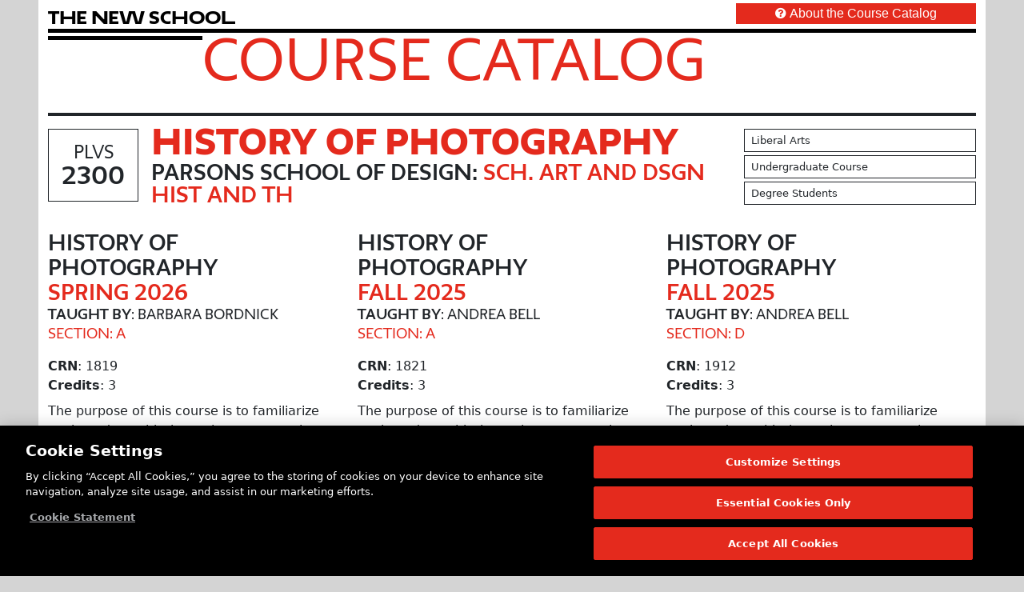

--- FILE ---
content_type: text/html; charset=utf-8
request_url: https://courses.newschool.edu/courses/PLVS2300/
body_size: 5732
content:
<!DOCTYPE html>
<html lang="en">
<head>
<title>History of Photography | Course Catalog | The New School</title>
<meta http-equiv="x-ua-compatible" content="ie=edge">
<meta http-equiv="content-type" content="text/html; charset=utf-8">
<meta name="viewport" content="width=device-width, initial-scale=1.0">
<meta name="format-detection" content="telephone=no">
<meta name="copyright" content="(c) Copyright 2025 The New School.">
<meta name="dcterms.rightsHolder" content="(c) Copyright 2025 The New School.">
<meta name="apple-mobile-web-app-capable" content="yes">
<meta http-equiv="Content-Security-Policy" content="default-src 'self'; script-src 'self' 'nonce-f4cc2e85cd2dfea986bae994a4df012f87cc62cc05253460050d5298b2abeea6' cdn.userway.org cdn.cookielaw.org www.googletagmanager.com www.google-analytics.com snap.licdn.com googleads.g.doubleclick.net; style-src 'self' 'unsafe-inline' cdn.userway.org fonts.newschool.edu; font-src 'self' cdn.userway.org fonts.newschool.edu; img-src 'self' data: cdn.cookielaw.org www.linkedin.com www.googletagmanager.com www.google.com px4.ads.linkedin.com px.ads.linkedin.com cdn.userway.org; connect-src 'self' www.google.com google.com stats.g.doubleclick.net www.google-analytics.com px.ads.linkedin.com api.userway.org cdn.userway.org cdn.cookielaw.org geolocation.onetrust.com privacyportal.onetrust.com; worker-src 'self'; object-src 'self'; media-src 'self'; manifest-src 'self'; base-uri 'self'; frame-src 'self' www.googletagmanager.com td.doubleclick.net cdn.userway.org; child-src 'self'; form-action 'self';">
<!-- Custom Meta tags begin -->
<meta name="description" content="The purpose of this course is to familiarize each student with the major conceptual, ideological, and cultural issues that have impacted and defined the history of photography from 1839 to the present. Each student will be expected to develop their ability to discuss and identify the major developments of this history with understanding and confidence. This course will place emphasis on the socio-political forces, technological developments, and aesthetic innovations that have determined the trends of photographic theory and production. Please note that some seats in this course are reserved for Photography majors. Open to: University undergraduate students. Pathway: Visual Studies  Pre-requisite(s): first-year university writing course and at least one prior history or methods course in art, media, film, or visual culture "><meta property="og:title" content="History of Photography | Course Catalog | The New School"><meta property="og:description" content="The purpose of this course is to familiarize each student with the major conceptual, ideological, and cultural issues that have impacted and defined the history of photography from 1839 to the present. Each student will be expected to develop their ability to discuss and identify the major developments of this history with understanding and confidence. This course will place emphasis on the socio-political forces, technological developments, and aesthetic innovations that have determined the trends of photographic theory and production. Please note that some seats in this course are reserved for Photography majors. Open to: University undergraduate students. Pathway: Visual Studies  Pre-requisite(s): first-year university writing course and at least one prior history or methods course in art, media, film, or visual culture "><meta property="og:type" content="website"><meta property="og:locale" content="en_US"><meta property="og:url" content="https://courses.newschool.edu/courses/PLVS2300/"><meta property="og:site_name" content="History of Photography | Course Catalog | The New School"><meta property="twitter:card" content="summary"><meta property="twitter:title" content="History of Photography | Course Catalog | The New School"><meta property="twitter:description" content="The purpose of this course is to familiarize each student with the major conceptual, ideological, and cultural issues that have impacted and defined the history of photography from 1839 to the present. Each student will be expected to develop their ability to discuss and identify the major developments of this history with understanding and confidence. This course will place emphasis on the socio-political forces, technological developments, and aesthetic innovations that have determined the trends of photographic theory and production. Please note that some seats in this course are reserved for Photography majors. Open to: University undergraduate students. Pathway: Visual Studies  Pre-requisite(s): first-year university writing course and at least one prior history or methods course in art, media, film, or visual culture "><meta property="twitter:url" content="https://courses.newschool.edu/courses/PLVS2300/">
<!-- Custom Meta tags end -->
<link rel="icon" href="https://courses.newschool.edu/favicon.ico" type="image/x-icon">
<link rel="stylesheet" type="text/css" href="https://courses.newschool.edu/css/bootstrap-5.3.8/bootstrap.min.css?cache_buster=2025121307">
<link rel="stylesheet" type="text/css" href="https://courses.newschool.edu/fonts/font-awesome-4.7.0/css/font-awesome.min.css?cache_buster=2025121307">
<link rel="stylesheet" type="text/css" media="screen" href="https://fonts.newschool.edu/fonts/fonts.css?cache_buster=2025121307">
<link rel="stylesheet" type="text/css" href="https://courses.newschool.edu/css/coursecatalog.css?cache_buster=2025121307">
<script src="https://courses.newschool.edu/script/jquery/jquery-3.7.1.min.js?cache_buster=2025121307" defer="defer"></script>
<script src="https://courses.newschool.edu/script/bootstrap-5.3.8/bootstrap.bundle.min.js?cache_buster=2025121307" defer="defer"></script>
<script src="https://courses.newschool.edu/script/underscore/underscore-min.js?cache_buster=2025121307" defer="defer"></script>
<script src="https://courses.newschool.edu/script/js-cookie/js-cookie-3.0.5.min.js?cache_buster=2025121307" defer="defer"></script>
<script src="https://courses.newschool.edu/script/coursecatalog.js?cache_buster=2025121307" defer="defer"></script>
<!-- Google Tag Manager start for newschool.edu -->
<script nonce='f4cc2e85cd2dfea986bae994a4df012f87cc62cc05253460050d5298b2abeea6'>(function(w,d,s,l,i){w[l]=w[l]||[];w[l].push({'gtm.start':new Date().getTime(),event:'gtm.js'});var f=d.getElementsByTagName(s)[0],j=d.createElement(s),dl=l!='dataLayer'?'&l='+l:'';j.async=true;j.src='https://www.googletagmanager.com/gtm.js?id='+i+dl;f.parentNode.insertBefore(j,f);})(window,document,'script','dataLayer','GTM-NXRWL9');</script>
<!-- Google Tag Manager end for newschool.edu -->
<!-- OneTrust Cookies Consent Notice start for newschool.edu -->
<script nonce="f4cc2e85cd2dfea986bae994a4df012f87cc62cc05253460050d5298b2abeea6" src="https://cdn.cookielaw.org/scripttemplates/otSDKStub.js" data-domain-script="23ec0835-6ce5-4f72-88fc-5f7f5b1978c4" ></script>
<script nonce="f4cc2e85cd2dfea986bae994a4df012f87cc62cc05253460050d5298b2abeea6">
function OptanonWrapper() { }
</script>
<!-- OneTrust Cookies Consent Notice end for newschool.edu -->
<!-- Userway start for newschool.edu -->
<script src="https://cdn.userway.org/widget.js" data-account="kDhyiUigGS"></script>
<!-- Userway end for newschool.edu -->
</head>

<body class="coursecatalog">
	<noscript><iframe src="https://www.googletagmanager.com/ns.html?id=GTM-NXRWL9" height="0" width="0" style="display:none;visibility:hidden"></iframe></noscript>
	<form method="post" autocomplete="off" id="hidden_form">
		<input type="hidden" id="BASE_URL" name="BASE_URL" value="https://courses.newschool.edu/" form="hidden_form">
		<input type="hidden" id="BASE_URI" name="BASE_URI" value="courses/PLVS2300/" form="hidden_form">
		<input type="hidden" id="COOKIE_NAME" name="COOKIE_NAME" value="tns_cc_filters" form="hidden_form">
	</form>
	<div class="container-fluid">
  <div class="row">
    <div class="p-0 m-0 px-xl-5 col col-12">

      <div class="container-fluid">
        <div class="row">

          <main class="col col-12 bg-white">
            <header class="container-fluid p-0 m-0 pb-3 user-select-none">
  <div class="banner">

    <div class="site_lockup">

      <div class="container-fluid p-0 pt-2 pb-1">
        <div class="row">

          <div class="col">

            <div class="p-0 m-0 py-1 col col-10 col-sm-9 col-md-8 col-lg-9 col-xl-9">
              <h1 class="u_name p-0 m-0">
                <a href="https://www.newschool.edu/" class="text-decoration-none" aria-label="link back The New School website" target="_self">
                  <span class="font-width-1">T</span><span class="font-width-2">h</span><span class="font-width-1">e</span><span class="font-width-1">&nbsp;</span><span class="font-width-2">N</span><span class="font-width-1">e</span><span
                    class="font-width-3">w</span><span class="font-width-1">&nbsp;</span><span class="font-width-1">S</span><span class="font-width-1">c</span><span class="font-width-2">h</span><span class="font-width-2">o</span><span
                    class="font-width-2">o</span><span class="font-width-3">l</span>
                </a>
              </h1>
            </div>

          </div>
          <div class="col">

            <div class="p-0 m-0 mt-n1 col overflow-hidden float-end">
              <a href="https://courses.newschool.edu/faq/" class="label btn btn-primary p-0 m-0 px-2 px-md-5 col col-12 rounded-0 text-decoration-none text-arial-regular" target="_self">
                <em class="fa fa-question-circle me-md-1"></em><span class="d-none d-sm-inline d-md-none">About</span><span class="d-none d-md-inline">About the Course Catalog</span>
              </a>
            </div>

          </div>

        </div>
      </div>

      <div class="container-fluid p-0">
        <div class="row m-0 p-0 pb-1 bottom-stripe stripe-1 mt-n1">
          <div class="bottom-stripe-inner"></div>
        </div>
        <div class="row m-0">

          <div class="col p-0 m-0 col col-12 col-sm-2">
            <div class="bottom-stripe stripe-2">
              <div class="bottom-stripe-inner"></div>
            </div>
          </div>
          <div class="col p-0 m-0">
            <h2 class="sitename p-0 m-0 text-uppercase text-neue-regular mt-n1">
              <a href="https://courses.newschool.edu/" class="text-decoration-none text-parsons-red" target="_self">
                Course Catalog
              </a>
            </h2>
          </div>

        </div>
      </div>

    </div>

  </div>
</header>
            
            
            
            
            <hr class="border border-dark border-2 opacity-100">
<div class="container-fluid p-0 m-0">
  <div class="container-fluid mb-3">
  <div class="row">
    <div class="p-0 m-0 col col-12">
  <div class="container-fluid">
    <div class="row">
      <div class="header container-fluid p-0 m-0 pb-3 col col-12">
  <div class="row p-0 m-0">

    <div class="p-0 m-0 col col-12 col-md-9">
      <div class="container-fluid">
        <div class="row">

          <div class="p-0 m-0 pe-3 pb-3 col col-auto user-select-none">
            <div class="p-3 text-center border border-dark bg-white">
              <div class="h5 p-0 m-0 text-uppercase text-neue-regular">
                PLVS
              </div>
              <div class="h3 p-0 m-0 text-uppercase text-neue-bold">
                2300
              </div>
            </div>
          </div>

          <div class="p-0 m-0 pb-3 mt-n2 col col-9 col-lg-10">

            <h1 class="h1 p-0 m-0 text-uppercase text-parsons-red text-neue-black">
              History of Photography
            </h1>

            <h2 class="h4 p-0 m-0 text-neue-bold text-uppercase">
              Parsons School of Design: <span class="text-parsons-red">Sch. Art and Dsgn Hist and Th</span>
            </h2>

          </div>

        </div>
      </div>
    </div>

    <div class="p-0 m-0 col col-12 col-md-3 user-select-none">
      <div class="container-fluid">
        <div class="row">
          <div class="libarts px-2 py-1 m-0 mb-1 col col-12 border border-dark bg-white"><div class="small">Liberal Arts</div></div>
          <div class="level px-2 py-1 m-0 mb-1 col col-12 border border-dark bg-white"><div class="small">Undergraduate Course</div></div>
          <div class="degree px-2 py-1 m-0 mb-1 col col-12 border border-dark bg-white"><div class="small">Degree Students</div></div>
        </div>
      </div>
    </div>

  </div>
</div>
    </div>
  </div>
</div>
    <div class="p-0 m-0 pb-3 pe-md-3 col col-12 col-md-6 col-lg-6 col-xl-4">
  <div class="section_wrapper">
  <div class="section_details container-fluid p-0 m-0 col col-12"  id="crn_1819_202530">

    <div class="container-fluid p-0 m-0 pb-3 col col-12">
      <div class="row p-0 m-0">
        <div class="p-0 m-0 col col-12">
          <span class="m-0 p-0 h4 text-neue-bold text-uppercase">History of Photography</span>
        </div>
        <div class="p-0 m-0 col col-12">
          <span class="m-0 p-0 h4 text-neue-bold text-uppercase text-parsons-red">Spring 2026</span>
        </div>
        <div class="p-0 m-0 col col-12">
          <span class="m-0 p-0 h6 text-uppercase"><span class="text-neue-bold">Taught By</span>: Barbara Bordnick</span>
        </div>
        <div class="p-0 m-0 col col-12">
          <span class="m-0 p-0 h6 text-neue-regular text-uppercase text-parsons-red">Section: A</span>
        </div>
      </div>
    </div>

    <div class="p-0 m-0 col col-12">
      <p class="m-0 p-0"><b>CRN</b>: 1819</p>
    </div>
    <div class="p-0 m-0 col col-12">
      <p class="m-0 p-0"><b>Credits</b>: 3</p>
    </div>
    <div class="description p-0 m-0 py-2 col col-12">
      <p>The purpose of this course is to familiarize each student with the major conceptual, ideological, and cultural issues that have impacted and defined the history of photography from 1839 to the present. Each student will be expected to develop their ability to discuss and identify the major developments of this history with understanding and confidence. This course will place emphasis on the socio-political forces, technological developments, and aesthetic innovations that have determined the trends of photographic theory and production. Please note that some seats in this course are reserved for Photography majors. Open to: University undergraduate students. Pathway: Visual Studies  </p><div>Pre-requisite(s): first-year university writing course and at least one prior history or methods course in art, media, film, or visual culture </div>
    </div>
    <div class="nyc_exec_order">
      
    </div>
    <div class="prerequisites">
      <b>Prerequisites</b>: No Prerequisites
    </div>
    <div class="corequisites">
      <b>Co-Requisites</b>: No Co-requisites
    </div>
    <div class="p-0 m-0 col col-12">
      <p class="m-0 p-0"><b>College</b>: Parsons School of Design (PS)</p>
    </div>
    <div class="p-0 m-0 col col-12">
      <p class="m-0 p-0"><b>Department</b>: Sch. Art and Dsgn Hist and Th (ADHT)</p>
    </div>
    <div class="p-0 m-0 col col-12">
      <p class="m-0 p-0"><b>Campus</b>: New York City (GV)</p>
    </div>
    <div class="p-0 m-0 col col-12">
      <p class="m-0 p-0"><b>Course Format</b>: Seminar (R)</p>
    </div>
    <div class="p-0 m-0 col col-12">
      <p class="m-0 p-0"><b>Modality</b>: In-Person</p>
    </div>
    <div class="p-0 m-0 col col-12">
      <p class="m-0 p-0"><b>Max Enrollment</b>: 20</p>
    </div>
    <div class="p-0 m-0 col col-12">
      <b>Repeat Limit</b>: N/A
    </div>
    <div class="p-0 m-0 col col-12">
      <p class="m-0 p-0"><b>Add/Drop Deadline</b>: February 3, 2026 (Tuesday)</p>
    </div>
    <div class="p-0 m-0 col col-12">
      <p class="m-0 p-0"><b>Online Withdrawal Deadline</b>: April 14, 2026 (Tuesday)</p>
    </div>
    <div class="p-0 m-0 col col-12">
      <p class="m-0 p-0"><b>Seats Available</b>: <span class="no"><em class="fa fa-times-circle me-1"></em>No</span></p>
    </div>
    <div class="p-0 m-0 col col-12">
      
    </div>
    <div class="p-0 m-0 col col-12">
      <p class="m-0 p-0"><b>Status</b>: <span class="waitlist p-0 m-0 pe-1"><em class="fa fa-question-circle me-1"></em>Waitlist</span><b>*</b></p>
    </div>
    <div class="p-0 m-0 col col-12">
      
<div class="note p-2 m-0 mt-1 mb-1 bg-light">
  <p class="p-0 m-0 small">
    <span class="text-secondary">
      <em>
        <b>*</b>
        
        Status information is updated every few minutes. The status of this course may have changed since the last update. Open seats may have restrictions that will prevent some students from registering. Updated: 7:22am EST 12/13/2025
      </em>
    </span>
  </p>
</div>
    </div>

  </div>
</div>
  <div class="footer p-0 m-0 col col-12">
  <div class="container-fluid">
    <div class="row">

      <div class="topic p-0 m-0 col col-12">
        
      </div>

      <div class="sharedcapacities p-0 m-0 col col-12">
        <b>Shared Capacities</b>:&nbsp;<a href="https://courses.newschool.edu/?shared_capacities%5B%5D=SCAU" class="label tag badge bg-primary border m-0 p-0 py-1 px-2 mb-1 me-1 text-arial-regular user-select-none cursor-pointer" target="_self">
  Authorship
</a><a href="https://courses.newschool.edu/?shared_capacities%5B%5D=SCCA" class="label tag badge bg-primary border m-0 p-0 py-1 px-2 mb-1 me-1 text-arial-regular user-select-none cursor-pointer" target="_self">
  Critical Analysis
</a><a href="https://courses.newschool.edu/?shared_capacities%5B%5D=SCCO" class="label tag badge bg-primary border m-0 p-0 py-1 px-2 mb-1 me-1 text-arial-regular user-select-none cursor-pointer" target="_self">
  Communication
</a><a href="https://courses.newschool.edu/?shared_capacities%5B%5D=SCRL" class="label tag badge bg-primary border m-0 p-0 py-1 px-2 mb-1 me-1 text-arial-regular user-select-none cursor-pointer" target="_self">
  Research Literacy
</a>
      </div>

    </div>
  </div>
</div>
  <div class="meetings">
  <b>Meeting Info</b>: <div class="p-0 m-0 pb-2 col col-12">
  <div class="p-3 m-0 col col-12 bg-light border border-dark"  id="meeting_2138_202530">
    <div class="p-0 m-0 pb-1"><em class="fa fa-calendar me-1"></em><b>Days</b>: Friday</div>
    <div class="p-0 m-0 pb-1"><em class="fa fa-clock-o me-1"></em><b>Times</b>: 4:00pm - 6:40pm</div>
    <div class="p-0 m-0 pb-1"><em class="fa fa-building me-1"></em><b>Building</b>: Parsons 2 W 13th</div>
    <div class="p-0 m-0 pb-1"><em class="fa fa-location-arrow me-1"></em><b>Room</b>: 501</div>
    <div class="p-0 m-0"><em class="fa fa-calendar-o me-1"></em><b>Date Range</b>: 1/21/2026 - 5/12/2026</div>
  </div>
</div><div class="p-0 m-0 pb-2 col col-12">
  <div class="p-3 m-0 col col-12 bg-light border border-dark"  id="meeting_2743_202530">
    <div class="p-0 m-0 pb-1"><em class="fa fa-calendar me-1"></em><b>Days</b>: Friday</div>
    <div class="p-0 m-0 pb-1"><em class="fa fa-clock-o me-1"></em><b>Times</b>: 4:00pm - 6:40pm</div>
    <div class="p-0 m-0 pb-1"><em class="fa fa-building me-1"></em><b>Building</b>: Parsons 2 W 13th</div>
    <div class="p-0 m-0 pb-1"><em class="fa fa-location-arrow me-1"></em><b>Room</b>: 501</div>
    <div class="p-0 m-0"><em class="fa fa-calendar-o me-1"></em><b>Date Range</b>: 1/21/2026 - 5/12/2026</div>
  </div>
</div>
</div>
</div><div class="p-0 m-0 pb-3 pe-md-3 col col-12 col-md-6 col-lg-6 col-xl-4">
  <div class="section_wrapper">
  <div class="section_details container-fluid p-0 m-0 col col-12"  id="crn_1821_202510">

    <div class="container-fluid p-0 m-0 pb-3 col col-12">
      <div class="row p-0 m-0">
        <div class="p-0 m-0 col col-12">
          <span class="m-0 p-0 h4 text-neue-bold text-uppercase">History of Photography</span>
        </div>
        <div class="p-0 m-0 col col-12">
          <span class="m-0 p-0 h4 text-neue-bold text-uppercase text-parsons-red">Fall 2025</span>
        </div>
        <div class="p-0 m-0 col col-12">
          <span class="m-0 p-0 h6 text-uppercase"><span class="text-neue-bold">Taught By</span>: Andrea Bell</span>
        </div>
        <div class="p-0 m-0 col col-12">
          <span class="m-0 p-0 h6 text-neue-regular text-uppercase text-parsons-red">Section: A</span>
        </div>
      </div>
    </div>

    <div class="p-0 m-0 col col-12">
      <p class="m-0 p-0"><b>CRN</b>: 1821</p>
    </div>
    <div class="p-0 m-0 col col-12">
      <p class="m-0 p-0"><b>Credits</b>: 3</p>
    </div>
    <div class="description p-0 m-0 py-2 col col-12">
      <p>The purpose of this course is to familiarize each student with the major conceptual, ideological, and cultural issues that have impacted and defined the history of photography from 1839 to the present. Each student will be expected to develop their ability to discuss and identify the major developments of this history with understanding and confidence. This course will place emphasis on the socio-political forces, technological developments, and aesthetic innovations that have determined the trends of photographic theory and production. Please note that some seats in this course are reserved for Photography majors. Open to: University undergraduate students. Pathway: Visual Studies  </p><div>Pre-requisite(s): first-year university writing course and at least one prior history or methods course in art, media, film, or visual culture </div>
    </div>
    <div class="nyc_exec_order">
      
    </div>
    <div class="prerequisites">
      <b>Prerequisites</b>: No Prerequisites
    </div>
    <div class="corequisites">
      <b>Co-Requisites</b>: No Co-requisites
    </div>
    <div class="p-0 m-0 col col-12">
      <p class="m-0 p-0"><b>College</b>: Parsons School of Design (PS)</p>
    </div>
    <div class="p-0 m-0 col col-12">
      <p class="m-0 p-0"><b>Department</b>: Sch. Art and Dsgn Hist and Th (ADHT)</p>
    </div>
    <div class="p-0 m-0 col col-12">
      <p class="m-0 p-0"><b>Campus</b>: New York City (GV)</p>
    </div>
    <div class="p-0 m-0 col col-12">
      <p class="m-0 p-0"><b>Course Format</b>: Seminar (R)</p>
    </div>
    <div class="p-0 m-0 col col-12">
      <p class="m-0 p-0"><b>Modality</b>: In-Person</p>
    </div>
    <div class="p-0 m-0 col col-12">
      <p class="m-0 p-0"><b>Max Enrollment</b>: 20</p>
    </div>
    <div class="p-0 m-0 col col-12">
      <b>Repeat Limit</b>: N/A
    </div>
    <div class="p-0 m-0 col col-12">
      <p class="m-0 p-0"><b>Add/Drop Deadline</b>: September 9, 2025 (Tuesday)</p>
    </div>
    <div class="p-0 m-0 col col-12">
      <p class="m-0 p-0"><b>Online Withdrawal Deadline</b>: November 18, 2025 (Tuesday)</p>
    </div>
    <div class="p-0 m-0 col col-12">
      <p class="m-0 p-0"><b>Seats Available</b>: <span class="yes"><em class="fa fa-check-circle me-1"></em>Yes</span></p>
    </div>
    <div class="p-0 m-0 col col-12">
      
<div class="note p-2 m-0 mt-1 mb-1 bg-light">
  <p class="p-0 m-0 small">
    <span class="text-secondary font-italic">
      <em>
        <b>*</b>
        Seats available but reserved for a specific population.
      </em>
    </span>
  </p>
</div>
    </div>
    <div class="p-0 m-0 col col-12">
      <p class="m-0 p-0"><b>Status</b>: <span class="closed p-0 m-0 pe-1"><em class="fa fa-times-circle me-1"></em>Closed</span><b>*</b></p>
    </div>
    <div class="p-0 m-0 col col-12">
      
<div class="note p-2 m-0 mt-1 mb-1 bg-light">
  <p class="p-0 m-0 small">
    <span class="text-secondary">
      <em>
        <b>*</b>
        
        Status information is updated every few minutes. The status of this course may have changed since the last update. Open seats may have restrictions that will prevent some students from registering. Updated: 7:22am EST 12/13/2025
      </em>
    </span>
  </p>
</div>
    </div>

  </div>
</div>
  <div class="footer p-0 m-0 col col-12">
  <div class="container-fluid">
    <div class="row">

      <div class="topic p-0 m-0 col col-12">
        
      </div>

      <div class="sharedcapacities p-0 m-0 col col-12">
        <b>Shared Capacities</b>:&nbsp;<a href="https://courses.newschool.edu/?shared_capacities%5B%5D=SCAU" class="label tag badge bg-primary border m-0 p-0 py-1 px-2 mb-1 me-1 text-arial-regular user-select-none cursor-pointer" target="_self">
  Authorship
</a><a href="https://courses.newschool.edu/?shared_capacities%5B%5D=SCCA" class="label tag badge bg-primary border m-0 p-0 py-1 px-2 mb-1 me-1 text-arial-regular user-select-none cursor-pointer" target="_self">
  Critical Analysis
</a><a href="https://courses.newschool.edu/?shared_capacities%5B%5D=SCCO" class="label tag badge bg-primary border m-0 p-0 py-1 px-2 mb-1 me-1 text-arial-regular user-select-none cursor-pointer" target="_self">
  Communication
</a><a href="https://courses.newschool.edu/?shared_capacities%5B%5D=SCRL" class="label tag badge bg-primary border m-0 p-0 py-1 px-2 mb-1 me-1 text-arial-regular user-select-none cursor-pointer" target="_self">
  Research Literacy
</a>
      </div>

    </div>
  </div>
</div>
  <div class="meetings">
  <b>Meeting Info</b>: <div class="p-0 m-0 pb-2 col col-12">
  <div class="p-3 m-0 col col-12 bg-light border border-dark"  id="meeting_8486_202510">
    <div class="p-0 m-0 pb-1"><em class="fa fa-calendar me-1"></em><b>Days</b>: Thursday</div>
    <div class="p-0 m-0 pb-1"><em class="fa fa-clock-o me-1"></em><b>Times</b>: 9:00am - 11:40am</div>
    <div class="p-0 m-0 pb-1"><em class="fa fa-building me-1"></em><b>Building</b>: 6 East 16th Street</div>
    <div class="p-0 m-0 pb-1"><em class="fa fa-location-arrow me-1"></em><b>Room</b>: 611</div>
    <div class="p-0 m-0"><em class="fa fa-calendar-o me-1"></em><b>Date Range</b>: 8/27/2025 - 12/15/2025</div>
  </div>
</div>
</div>
</div><div class="p-0 m-0 pb-3 pe-md-3 col col-12 col-md-6 col-lg-6 col-xl-4">
  <div class="section_wrapper">
  <div class="section_details container-fluid p-0 m-0 col col-12"  id="crn_1912_202510">

    <div class="container-fluid p-0 m-0 pb-3 col col-12">
      <div class="row p-0 m-0">
        <div class="p-0 m-0 col col-12">
          <span class="m-0 p-0 h4 text-neue-bold text-uppercase">History of Photography</span>
        </div>
        <div class="p-0 m-0 col col-12">
          <span class="m-0 p-0 h4 text-neue-bold text-uppercase text-parsons-red">Fall 2025</span>
        </div>
        <div class="p-0 m-0 col col-12">
          <span class="m-0 p-0 h6 text-uppercase"><span class="text-neue-bold">Taught By</span>: Andrea Bell</span>
        </div>
        <div class="p-0 m-0 col col-12">
          <span class="m-0 p-0 h6 text-neue-regular text-uppercase text-parsons-red">Section: D</span>
        </div>
      </div>
    </div>

    <div class="p-0 m-0 col col-12">
      <p class="m-0 p-0"><b>CRN</b>: 1912</p>
    </div>
    <div class="p-0 m-0 col col-12">
      <p class="m-0 p-0"><b>Credits</b>: 3</p>
    </div>
    <div class="description p-0 m-0 py-2 col col-12">
      <p>The purpose of this course is to familiarize each student with the major conceptual, ideological, and cultural issues that have impacted and defined the history of photography from 1839 to the present. Each student will be expected to develop their ability to discuss and identify the major developments of this history with understanding and confidence. This course will place emphasis on the socio-political forces, technological developments, and aesthetic innovations that have determined the trends of photographic theory and production. Please note that some seats in this course are reserved for Photography majors. Open to: University undergraduate students. Pathway: Visual Studies  </p><div>Pre-requisite(s): first-year university writing course and at least one prior history or methods course in art, media, film, or visual culture </div>
    </div>
    <div class="nyc_exec_order">
      
    </div>
    <div class="prerequisites">
      <b>Prerequisites</b>: No Prerequisites
    </div>
    <div class="corequisites">
      <b>Co-Requisites</b>: No Co-requisites
    </div>
    <div class="p-0 m-0 col col-12">
      <p class="m-0 p-0"><b>College</b>: Parsons School of Design (PS)</p>
    </div>
    <div class="p-0 m-0 col col-12">
      <p class="m-0 p-0"><b>Department</b>: Sch. Art and Dsgn Hist and Th (ADHT)</p>
    </div>
    <div class="p-0 m-0 col col-12">
      <p class="m-0 p-0"><b>Campus</b>: New York City (GV)</p>
    </div>
    <div class="p-0 m-0 col col-12">
      <p class="m-0 p-0"><b>Course Format</b>: Seminar (R)</p>
    </div>
    <div class="p-0 m-0 col col-12">
      <p class="m-0 p-0"><b>Modality</b>: In-Person</p>
    </div>
    <div class="p-0 m-0 col col-12">
      <p class="m-0 p-0"><b>Max Enrollment</b>: 20</p>
    </div>
    <div class="p-0 m-0 col col-12">
      <b>Repeat Limit</b>: N/A
    </div>
    <div class="p-0 m-0 col col-12">
      <p class="m-0 p-0"><b>Add/Drop Deadline</b>: September 16, 2025 (Tuesday)</p>
    </div>
    <div class="p-0 m-0 col col-12">
      <p class="m-0 p-0"><b>Online Withdrawal Deadline</b>: November 19, 2025 (Wednesday)</p>
    </div>
    <div class="p-0 m-0 col col-12">
      <p class="m-0 p-0"><b>Seats Available</b>: <span class="yes"><em class="fa fa-check-circle me-1"></em>Yes</span></p>
    </div>
    <div class="p-0 m-0 col col-12">
      
    </div>
    <div class="p-0 m-0 col col-12">
      <p class="m-0 p-0"><b>Status</b>: <span class="closed p-0 m-0 pe-1"><em class="fa fa-times-circle me-1"></em>Closed</span><b>*</b></p>
    </div>
    <div class="p-0 m-0 col col-12">
      
<div class="note p-2 m-0 mt-1 mb-1 bg-light">
  <p class="p-0 m-0 small">
    <span class="text-secondary">
      <em>
        <b>*</b>
        
        Status information is updated every few minutes. The status of this course may have changed since the last update. Open seats may have restrictions that will prevent some students from registering. Updated: 7:22am EST 12/13/2025
      </em>
    </span>
  </p>
</div>
    </div>

  </div>
</div>
  <div class="footer p-0 m-0 col col-12">
  <div class="container-fluid">
    <div class="row">

      <div class="topic p-0 m-0 col col-12">
        
      </div>

      <div class="sharedcapacities p-0 m-0 col col-12">
        <b>Shared Capacities</b>:&nbsp;<a href="https://courses.newschool.edu/?shared_capacities%5B%5D=SCAU" class="label tag badge bg-primary border m-0 p-0 py-1 px-2 mb-1 me-1 text-arial-regular user-select-none cursor-pointer" target="_self">
  Authorship
</a><a href="https://courses.newschool.edu/?shared_capacities%5B%5D=SCCA" class="label tag badge bg-primary border m-0 p-0 py-1 px-2 mb-1 me-1 text-arial-regular user-select-none cursor-pointer" target="_self">
  Critical Analysis
</a><a href="https://courses.newschool.edu/?shared_capacities%5B%5D=SCCO" class="label tag badge bg-primary border m-0 p-0 py-1 px-2 mb-1 me-1 text-arial-regular user-select-none cursor-pointer" target="_self">
  Communication
</a><a href="https://courses.newschool.edu/?shared_capacities%5B%5D=SCRL" class="label tag badge bg-primary border m-0 p-0 py-1 px-2 mb-1 me-1 text-arial-regular user-select-none cursor-pointer" target="_self">
  Research Literacy
</a>
      </div>

    </div>
  </div>
</div>
  <div class="meetings">
  <b>Meeting Info</b>: <div class="p-0 m-0 pb-2 col col-12">
  <div class="p-3 m-0 col col-12 bg-light border border-dark"  id="meeting_12435_202510">
    <div class="p-0 m-0 pb-1"><em class="fa fa-calendar me-1"></em><b>Days</b>: Thursday</div>
    <div class="p-0 m-0 pb-1"><em class="fa fa-clock-o me-1"></em><b>Times</b>: 12:10pm - 2:50pm</div>
    <div class="p-0 m-0 pb-1"><em class="fa fa-building me-1"></em><b>Building</b>: Academic Entrance 63 Fifth Ave</div>
    <div class="p-0 m-0 pb-1"><em class="fa fa-location-arrow me-1"></em><b>Room</b>: 620</div>
    <div class="p-0 m-0"><em class="fa fa-calendar-o me-1"></em><b>Date Range</b>: 9/3/2025 - 12/15/2025</div>
  </div>
</div><div class="p-0 m-0 pb-2 col col-12">
  <div class="p-3 m-0 col col-12 bg-light border border-dark"  id="meeting_12483_202510">
    <div class="p-0 m-0 pb-1"><em class="fa fa-calendar me-1"></em><b>Days</b>: Thursday</div>
    <div class="p-0 m-0 pb-1"><em class="fa fa-clock-o me-1"></em><b>Times</b>: 12:10pm - 2:50pm</div>
    <div class="p-0 m-0 pb-1"><em class="fa fa-building me-1"></em><b>Building</b>: Academic Entrance 63 Fifth Ave</div>
    <div class="p-0 m-0 pb-1"><em class="fa fa-location-arrow me-1"></em><b>Room</b>: 620</div>
    <div class="p-0 m-0"><em class="fa fa-calendar-o me-1"></em><b>Date Range</b>: 9/3/2025 - 12/15/2025</div>
  </div>
</div>
</div>
</div><div class="p-0 m-0 pb-3 pe-md-3 col col-12 col-md-6 col-lg-6 col-xl-4">
  <div class="section_wrapper">
  <div class="section_details container-fluid p-0 m-0 col col-12"  id="crn_14367_202510">

    <div class="container-fluid p-0 m-0 pb-3 col col-12">
      <div class="row p-0 m-0">
        <div class="p-0 m-0 col col-12">
          <span class="m-0 p-0 h4 text-neue-bold text-uppercase">History of Photography</span>
        </div>
        <div class="p-0 m-0 col col-12">
          <span class="m-0 p-0 h4 text-neue-bold text-uppercase text-parsons-red">Fall 2025</span>
        </div>
        <div class="p-0 m-0 col col-12">
          <span class="m-0 p-0 h6 text-uppercase"><span class="text-neue-bold">Taught By</span>: Samantha Box</span>
        </div>
        <div class="p-0 m-0 col col-12">
          <span class="m-0 p-0 h6 text-neue-regular text-uppercase text-parsons-red">Section: F</span>
        </div>
      </div>
    </div>

    <div class="p-0 m-0 col col-12">
      <p class="m-0 p-0"><b>CRN</b>: 14367</p>
    </div>
    <div class="p-0 m-0 col col-12">
      <p class="m-0 p-0"><b>Credits</b>: 3</p>
    </div>
    <div class="description p-0 m-0 py-2 col col-12">
      <p>The purpose of this course is to familiarize each student with the major conceptual, ideological, and cultural issues that have impacted and defined the history of photography from 1839 to the present. Each student will be expected to develop their ability to discuss and identify the major developments of this history with understanding and confidence. This course will place emphasis on the socio-political forces, technological developments, and aesthetic innovations that have determined the trends of photographic theory and production. Please note that some seats in this course are reserved for Photography majors. Open to: University undergraduate students. Pathway: Visual Studies  </p><div>Pre-requisite(s): first-year university writing course and at least one prior history or methods course in art, media, film, or visual culture </div>
    </div>
    <div class="nyc_exec_order">
      
    </div>
    <div class="prerequisites">
      <b>Prerequisites</b>: No Prerequisites
    </div>
    <div class="corequisites">
      <b>Co-Requisites</b>: No Co-requisites
    </div>
    <div class="p-0 m-0 col col-12">
      <p class="m-0 p-0"><b>College</b>: Parsons School of Design (PS)</p>
    </div>
    <div class="p-0 m-0 col col-12">
      <p class="m-0 p-0"><b>Department</b>: Sch. Art and Dsgn Hist and Th (ADHT)</p>
    </div>
    <div class="p-0 m-0 col col-12">
      <p class="m-0 p-0"><b>Campus</b>: New York City (GV)</p>
    </div>
    <div class="p-0 m-0 col col-12">
      <p class="m-0 p-0"><b>Course Format</b>: Seminar (R)</p>
    </div>
    <div class="p-0 m-0 col col-12">
      <p class="m-0 p-0"><b>Modality</b>: In-Person</p>
    </div>
    <div class="p-0 m-0 col col-12">
      <p class="m-0 p-0"><b>Max Enrollment</b>: 20</p>
    </div>
    <div class="p-0 m-0 col col-12">
      <b>Repeat Limit</b>: N/A
    </div>
    <div class="p-0 m-0 col col-12">
      <p class="m-0 p-0"><b>Add/Drop Deadline</b>: September 9, 2025 (Tuesday)</p>
    </div>
    <div class="p-0 m-0 col col-12">
      <p class="m-0 p-0"><b>Online Withdrawal Deadline</b>: November 18, 2025 (Tuesday)</p>
    </div>
    <div class="p-0 m-0 col col-12">
      <p class="m-0 p-0"><b>Seats Available</b>: <span class="yes"><em class="fa fa-check-circle me-1"></em>Yes</span></p>
    </div>
    <div class="p-0 m-0 col col-12">
      
<div class="note p-2 m-0 mt-1 mb-1 bg-light">
  <p class="p-0 m-0 small">
    <span class="text-secondary font-italic">
      <em>
        <b>*</b>
        Seats available but reserved for a specific population.
      </em>
    </span>
  </p>
</div>
    </div>
    <div class="p-0 m-0 col col-12">
      <p class="m-0 p-0"><b>Status</b>: <span class="closed p-0 m-0 pe-1"><em class="fa fa-times-circle me-1"></em>Closed</span><b>*</b></p>
    </div>
    <div class="p-0 m-0 col col-12">
      
<div class="note p-2 m-0 mt-1 mb-1 bg-light">
  <p class="p-0 m-0 small">
    <span class="text-secondary">
      <em>
        <b>*</b>
        
        Status information is updated every few minutes. The status of this course may have changed since the last update. Open seats may have restrictions that will prevent some students from registering. Updated: 7:22am EST 12/13/2025
      </em>
    </span>
  </p>
</div>
    </div>

  </div>
</div>
  <div class="footer p-0 m-0 col col-12">
  <div class="container-fluid">
    <div class="row">

      <div class="topic p-0 m-0 col col-12">
        
      </div>

      <div class="sharedcapacities p-0 m-0 col col-12">
        <b>Shared Capacities</b>:&nbsp;<a href="https://courses.newschool.edu/?shared_capacities%5B%5D=SCAU" class="label tag badge bg-primary border m-0 p-0 py-1 px-2 mb-1 me-1 text-arial-regular user-select-none cursor-pointer" target="_self">
  Authorship
</a><a href="https://courses.newschool.edu/?shared_capacities%5B%5D=SCCA" class="label tag badge bg-primary border m-0 p-0 py-1 px-2 mb-1 me-1 text-arial-regular user-select-none cursor-pointer" target="_self">
  Critical Analysis
</a><a href="https://courses.newschool.edu/?shared_capacities%5B%5D=SCCO" class="label tag badge bg-primary border m-0 p-0 py-1 px-2 mb-1 me-1 text-arial-regular user-select-none cursor-pointer" target="_self">
  Communication
</a><a href="https://courses.newschool.edu/?shared_capacities%5B%5D=SCRL" class="label tag badge bg-primary border m-0 p-0 py-1 px-2 mb-1 me-1 text-arial-regular user-select-none cursor-pointer" target="_self">
  Research Literacy
</a>
      </div>

    </div>
  </div>
</div>
  <div class="meetings">
  <b>Meeting Info</b>: <div class="p-0 m-0 pb-2 col col-12">
  <div class="p-3 m-0 col col-12 bg-light border border-dark"  id="meeting_8485_202510">
    <div class="p-0 m-0 pb-1"><em class="fa fa-calendar me-1"></em><b>Days</b>: Friday</div>
    <div class="p-0 m-0 pb-1"><em class="fa fa-clock-o me-1"></em><b>Times</b>: 4:00pm - 6:40pm</div>
    <div class="p-0 m-0 pb-1"><em class="fa fa-building me-1"></em><b>Building</b>: Academic Entrance 63 Fifth Ave</div>
    <div class="p-0 m-0 pb-1"><em class="fa fa-location-arrow me-1"></em><b>Room</b>: 312</div>
    <div class="p-0 m-0"><em class="fa fa-calendar-o me-1"></em><b>Date Range</b>: 8/27/2025 - 12/15/2025</div>
  </div>
</div>
</div>
</div><div class="p-0 m-0 pb-3 pe-md-3 col col-12 col-md-6 col-lg-6 col-xl-4">
  <div class="section_wrapper">
  <div class="section_details container-fluid p-0 m-0 col col-12"  id="crn_5968_202510">

    <div class="container-fluid p-0 m-0 pb-3 col col-12">
      <div class="row p-0 m-0">
        <div class="p-0 m-0 col col-12">
          <span class="m-0 p-0 h4 text-neue-bold text-uppercase">History of Photography</span>
        </div>
        <div class="p-0 m-0 col col-12">
          <span class="m-0 p-0 h4 text-neue-bold text-uppercase text-parsons-red">Fall 2025</span>
        </div>
        <div class="p-0 m-0 col col-12">
          <span class="m-0 p-0 h6 text-uppercase"><span class="text-neue-bold">Taught By</span>: Barbara Bordnick</span>
        </div>
        <div class="p-0 m-0 col col-12">
          <span class="m-0 p-0 h6 text-neue-regular text-uppercase text-parsons-red">Section: E</span>
        </div>
      </div>
    </div>

    <div class="p-0 m-0 col col-12">
      <p class="m-0 p-0"><b>CRN</b>: 5968</p>
    </div>
    <div class="p-0 m-0 col col-12">
      <p class="m-0 p-0"><b>Credits</b>: 3</p>
    </div>
    <div class="description p-0 m-0 py-2 col col-12">
      <p>The purpose of this course is to familiarize each student with the major conceptual, ideological, and cultural issues that have impacted and defined the history of photography from 1839 to the present. Each student will be expected to develop their ability to discuss and identify the major developments of this history with understanding and confidence. This course will place emphasis on the socio-political forces, technological developments, and aesthetic innovations that have determined the trends of photographic theory and production. Please note that some seats in this course are reserved for Photography majors. Open to: University undergraduate students. Pathway: Visual Studies  </p><div>Pre-requisite(s): first-year university writing course and at least one prior history or methods course in art, media, film, or visual culture </div>
    </div>
    <div class="nyc_exec_order">
      
    </div>
    <div class="prerequisites">
      <b>Prerequisites</b>: No Prerequisites
    </div>
    <div class="corequisites">
      <b>Co-Requisites</b>: No Co-requisites
    </div>
    <div class="p-0 m-0 col col-12">
      <p class="m-0 p-0"><b>College</b>: Parsons School of Design (PS)</p>
    </div>
    <div class="p-0 m-0 col col-12">
      <p class="m-0 p-0"><b>Department</b>: Sch. Art and Dsgn Hist and Th (ADHT)</p>
    </div>
    <div class="p-0 m-0 col col-12">
      <p class="m-0 p-0"><b>Campus</b>: New York City (GV)</p>
    </div>
    <div class="p-0 m-0 col col-12">
      <p class="m-0 p-0"><b>Course Format</b>: Seminar (R)</p>
    </div>
    <div class="p-0 m-0 col col-12">
      <p class="m-0 p-0"><b>Modality</b>: In-Person</p>
    </div>
    <div class="p-0 m-0 col col-12">
      <p class="m-0 p-0"><b>Max Enrollment</b>: 20</p>
    </div>
    <div class="p-0 m-0 col col-12">
      <b>Repeat Limit</b>: N/A
    </div>
    <div class="p-0 m-0 col col-12">
      <p class="m-0 p-0"><b>Add/Drop Deadline</b>: September 9, 2025 (Tuesday)</p>
    </div>
    <div class="p-0 m-0 col col-12">
      <p class="m-0 p-0"><b>Online Withdrawal Deadline</b>: November 18, 2025 (Tuesday)</p>
    </div>
    <div class="p-0 m-0 col col-12">
      <p class="m-0 p-0"><b>Seats Available</b>: <span class="no"><em class="fa fa-times-circle me-1"></em>No</span></p>
    </div>
    <div class="p-0 m-0 col col-12">
      
    </div>
    <div class="p-0 m-0 col col-12">
      <p class="m-0 p-0"><b>Status</b>: <span class="closed p-0 m-0 pe-1"><em class="fa fa-times-circle me-1"></em>Closed</span><b>*</b></p>
    </div>
    <div class="p-0 m-0 col col-12">
      
<div class="note p-2 m-0 mt-1 mb-1 bg-light">
  <p class="p-0 m-0 small">
    <span class="text-secondary">
      <em>
        <b>*</b>
        
        Status information is updated every few minutes. The status of this course may have changed since the last update. Open seats may have restrictions that will prevent some students from registering. Updated: 7:22am EST 12/13/2025
      </em>
    </span>
  </p>
</div>
    </div>

  </div>
</div>
  <div class="footer p-0 m-0 col col-12">
  <div class="container-fluid">
    <div class="row">

      <div class="topic p-0 m-0 col col-12">
        
      </div>

      <div class="sharedcapacities p-0 m-0 col col-12">
        <b>Shared Capacities</b>:&nbsp;<a href="https://courses.newschool.edu/?shared_capacities%5B%5D=SCAU" class="label tag badge bg-primary border m-0 p-0 py-1 px-2 mb-1 me-1 text-arial-regular user-select-none cursor-pointer" target="_self">
  Authorship
</a><a href="https://courses.newschool.edu/?shared_capacities%5B%5D=SCCA" class="label tag badge bg-primary border m-0 p-0 py-1 px-2 mb-1 me-1 text-arial-regular user-select-none cursor-pointer" target="_self">
  Critical Analysis
</a><a href="https://courses.newschool.edu/?shared_capacities%5B%5D=SCCO" class="label tag badge bg-primary border m-0 p-0 py-1 px-2 mb-1 me-1 text-arial-regular user-select-none cursor-pointer" target="_self">
  Communication
</a><a href="https://courses.newschool.edu/?shared_capacities%5B%5D=SCRL" class="label tag badge bg-primary border m-0 p-0 py-1 px-2 mb-1 me-1 text-arial-regular user-select-none cursor-pointer" target="_self">
  Research Literacy
</a>
      </div>

    </div>
  </div>
</div>
  <div class="meetings">
  <b>Meeting Info</b>: <div class="p-0 m-0 pb-2 col col-12">
  <div class="p-3 m-0 col col-12 bg-light border border-dark"  id="meeting_8487_202510">
    <div class="p-0 m-0 pb-1"><em class="fa fa-calendar me-1"></em><b>Days</b>: Monday</div>
    <div class="p-0 m-0 pb-1"><em class="fa fa-clock-o me-1"></em><b>Times</b>: 4:00pm - 6:40pm</div>
    <div class="p-0 m-0 pb-1"><em class="fa fa-building me-1"></em><b>Building</b>: Academic Entrance 63 Fifth Ave</div>
    <div class="p-0 m-0 pb-1"><em class="fa fa-location-arrow me-1"></em><b>Room</b>: 312</div>
    <div class="p-0 m-0"><em class="fa fa-calendar-o me-1"></em><b>Date Range</b>: 8/27/2025 - 12/15/2025</div>
  </div>
</div>
</div>
</div>
  </div>
  <div class="row">
    <div class="container p-0 m-0 col col-12 bg">

  <div class="m-0 p-0 col-12 col-md-4">
    <a href="https://courses.newschool.edu/" id="home" class="btn btn-primary btn-lg text-arial-regular text-uppercase col col-12 rounded-0 shadow-none" target="_self">
      <em class="fa fa-arrow-circle-left me-1"></em>Home
    </a>
  </div>

</div>
  </div>
</div>
</div>
            
            <hr class="border border-dark border-2 opacity-100">
<footer class="container-fluid p-0 m-0 col col-12 user-select-none">

  <div class="row p-0 m-0">

    <div class="p-0 m-0 pe-2 pt-2 col col-12 col-sm-3">
      <div class="container-fluid col col-12">
        <div class="row">

          <div class="p-0 m-0 col col-12">

            <p class="p-0 m-0 small text-neue-regular">
              The New School<br>
              66 West 12th Street<br>
              New York, NY 10011
            </p>

            <p class="p-0 m-0 pt-2 small">
              Copyright © 2025 The New School<br>
              <span class="text-parsons-red"><a href="https://ispo.newschool.edu/notices/website/" class="text-decoration-none" target="_self">Privacy Notice</a></span>
            </p>

          </div>

        </div>
      </div>
    </div>

    <div class="p-0 m-0 pe-2 pt-2 col col-12 col-sm-6">
      <div class="container-fluid col col-12">
        <div class="row">

          <p class="p-0 m-0 pb-2 col col-12 text-neue-regular"><small>University Resources</small></p>

          <div class="p-0 m-0 pe-2 col col-12 col-md-6">
            <ul class="list list-unstyled p-0 m-0">
              <li><small class="fw-bold"><a href="http://my.newschool.edu/" class="text-decoration-none" target="_self">MyNewSchool</a></small></li>
              <li><small class="fw-bold"><a href="https://courses.newschool.edu/" class="text-decoration-none" target="_self">Course Catalog</a></small></li>
              <li><small class="fw-bold"><a href="https://www.newschool.edu/about/university-resources/resources/" class="text-decoration-none" target="_self">Resources and Services A-Z</a></small></li>
              <li><small class="fw-bold"><a href="https://www.newschool.edu/registrar/academic-calendars/" class="text-decoration-none" target="_self">Academic Calendar</a></small></li>
              <li><small class="fw-bold"><a href="https://library.newschool.edu/" class="text-decoration-none" target="_self">Libraries and Archives</a></small></li>
              <li><small class="fw-bold"><a href="https://www.newschool.edu/about/directory/" class="text-decoration-none" target="_self">Faculty and Staff Directory</a></small></li>
            </ul>
          </div>
          <div class="p-0 m-0 pe-2 col col-12 col-md-6">
            <ul class="list list-unstyled p-0 m-0">
              <li><small class="fw-bold"><a href="https://www.newschool.edu/about/university-resources/right-to-know/" class="text-decoration-none" target="_self">Your Right to Know</a></small></li>
              <li><small class="fw-bold"><a href="https://www.newschool.edu/student-conduct/title-ix/" class="text-decoration-none" target="_self">Sexual Misconduct Support and Resources</a></small></li>
              <li><small class="fw-bold"><a href="https://blogs.newschool.edu/pressroom/" class="text-decoration-none" target="_self">Press Room</a></small></li>
              <li><small class="fw-bold"><a href="https://www.thenewstore.nyc/" class="text-decoration-none" target="_self">Shop The New Store</a></small></li>
              <li><small class="fw-bold"><a href="https://careers.newschool.edu/" class="text-decoration-none" target="_self">Working at The New School</a></small></li>
              <li><small class="fw-bold"><a href="https://events.newschool.edu/" class="text-decoration-none" target="_self">Events</a></small></li>
            </ul>
          </div>

        </div>
      </div>
    </div>

    <div class="p-0 m-0 pe-2 pt-2 col col-12 col-sm-3">
      <div class="container-fluid col col-12">
        <div class="row">

          <p class="p-0 m-0 pb-2 col col-12 text-neue-regular"><small>Colleges</small></p>

          <div class="p-0 m-0 col col-12">
            <ul class="list list-unstyled">
              <li><small><a href="https://www.newschool.edu/parsons/" class="text-decoration-none" target="_self">Parsons School of Design</a></small></li>
              <li><small><a href="https://www.newschool.edu/lang/" class="text-decoration-none" target="_self">Eugene Lang College of Liberal Arts</a></small></li>
              <li><small><a href="https://www.newschool.edu/performing-arts/" class="text-decoration-none" target="_self">College of Performing Arts</a></small></li>
              <li><small><a href="https://www.newschool.edu/nssr/" class="text-decoration-none" target="_self">The New School for Social Research</a></small></li>
              <li><small><a href="https://www.newschool.edu/public-engagement/" class="text-decoration-none" target="_self">Schools of Public Engagement</a></small></li>
              <li><small><a href="https://www.newschool.edu/parsons-paris/" class="text-decoration-none" target="_self">Parsons Paris</a></small></li>
              <li><small><a href="https://www.newschool.edu/cpe/" class="text-decoration-none" target="_self">Continuing and Professional Education</a></small></li>
            </ul>
          </div>

        </div>
      </div>
    </div>

  </div>

</footer>
            
          </main>

        </div>
      </div>

    </div>
  </div>
</div>
</body>

</html>

--- FILE ---
content_type: text/css
request_url: https://courses.newschool.edu/css/coursecatalog.css?cache_buster=2025121307
body_size: 2835
content:
/******************************************************************************/
/* A basic bunch of reset/normalization items.
/******************************************************************************/
body {
  background: #d4d4d4;
}

em.fa {
  content: '';
  font-family: "FontAwesome";
  font-style: normal;
  font-weight: normal;
}

a,
a:active,
a:hover,
a:visited {
  color: #e42a1d;
  background: inherit;
  text-decoration: none;
}

a:hover {
  text-decoration: underline;
}

/******************************************************************************/
h1, h2, h3, h4, h5, h6,
.h1, .h2, .h3, .h4, .h5, .h6 {
  /* font-family: "neue-display-random", Arial, "Arial Unicode MS", Helvetica, Verdana, sans-serif; */
  font-family: "neue-display", Arial, "Arial Unicode MS", Helvetica, Verdana, sans-serif;
}

/******************************************************************************/
hr {
  clear: both;
  height: 0;
  margin: 1.25rem auto 1rem auto;
  border: 0;
  border-bottom: 5px solid #000000;
}

/******************************************************************************/
.show {
  display: inline-block;
}

.hide {
  display: none;
}

.cursor-pointer {
  cursor: pointer;
}

/******************************************************************************/
/* 2024-02-26: Setting 'small' to Bootstrap 4.6.1 sizing; changed in 4.6.2. */
small, .small {
  font-size: 80% !important;
}

/******************************************************************************/
/* 2024-02-26: Setting 'background-color' to Bootstrap 4.6.1 'revert'; changed in 4.6.2 */
.nav-tabs .nav-link {
  background-color: revert;
}

/******************************************************************************/
/* 2022-08-02: Disabling since it conflicts with Bootstrap modals.
/* div:empty,
span:empty {
  display: none;
} */

.parsons_text {
  color: #e42a1d;
  background: inherit;
}

/******************************************************************************/
/* 2024-10-01: Manually setting negative margins since they are apparently */
/* missing in Bootstrap 5.3.3. */
.mt-n1,
.my-n1 {
  margin-top: -0.25rem !important;
}

.mr-n1,
.mx-n1 {
  margin-right: -0.25rem !important;
}

.mb-n1,
.my-n1 {
  margin-bottom: -0.25rem !important;
}

.ml-n1,
.mx-n1 {
  margin-left: -0.25rem !important;
}

.m-n2 {
  margin: -0.5rem !important;
}

.mt-n2,
.my-n2 {
  margin-top: -0.5rem !important;
}

.mr-n2,
.mx-n2 {
  margin-right: -0.5rem !important;
}

.mb-n2,
.my-n2 {
  margin-bottom: -0.5rem !important;
}

.ml-n2,
.mx-n2 {
  margin-left: -0.5rem !important;
}

.m-n3 {
  margin: -1rem !important;
}

.mt-n3,
.my-n3 {
  margin-top: -1rem !important;
}

.mr-n3,
.mx-n3 {
  margin-right: -1rem !important;
}

.mb-n3,
.my-n3 {
  margin-bottom: -1rem !important;
}

.ml-n3,
.mx-n3 {
  margin-left: -1rem !important;
}

.m-n4 {
  margin: -1.5rem !important;
}

.mt-n4,
.my-n4 {
  margin-top: -1.5rem !important;
}

.mr-n4,
.mx-n4 {
  margin-right: -1.5rem !important;
}

.mb-n4,
.my-n4 {
  margin-bottom: -1.5rem !important;
}

.ml-n4,
.mx-n4 {
  margin-left: -1.5rem !important;
}

.m-n5 {
  margin: -3rem !important;
}

.mt-n5,
.my-n5 {
  margin-top: -3rem !important;
}

.mr-n5,
.mx-n5 {
  margin-right: -3rem !important;
}

.mb-n5,
.my-n5 {
  margin-bottom: -3rem !important;
}

.ml-n5,
.mx-n5 {
  margin-left: -3rem !important;
}

/******************************************************************************/
/* Setting a Parsons red tag.
/******************************************************************************/
.text-parsons-red {
  color: #e42a1d !important;
  text-decoration: none !important;
}

/******************************************************************************/
/* Setting Neue tags.
/******************************************************************************/
.text-neue-light {
  font-family: "neue", Arial, "Arial Unicode MS", Helvetica, Verdana, sans-serif !important;
  font-weight: 100 !important;
  text-decoration: none !important;
}

.text-neue-regular {
  font-family: "neue", Arial, "Arial Unicode MS", Helvetica, Verdana, sans-serif !important;
  font-weight: 400 !important;
  text-decoration: none !important;
}

.text-neue-bold {
  font-family: "neue", Arial, "Arial Unicode MS", Helvetica, Verdana, sans-serif !important;
  font-weight: 700 !important;
  text-decoration: none !important;
}

.text-neue-black {
  font-family: "neue", Arial, "Arial Unicode MS", Helvetica, Verdana, sans-serif !important;
  font-weight: 900 !important;
  text-decoration: none !important;
}

/******************************************************************************/
/* Setting Arial tags.
/******************************************************************************/
.text-arial-light {
  font-family: Arial, "Arial Unicode MS", Helvetica, Verdana, sans-serif !important;
  font-weight: 100 !important;
  text-decoration: none !important;
}

.text-arial-regular {
  font-family: Arial, "Arial Unicode MS", Helvetica, Verdana, sans-serif !important;
  font-weight: 400 !important;
  text-decoration: none !important;
}

.text-arial-bold {
  font-family: Arial, "Arial Unicode MS", Helvetica, Verdana, sans-serif !important;
  font-weight: 700 !important;
  text-decoration: none !important;
}

.text-arial-black {
  font-family: Arial, "Arial Unicode MS", Helvetica, Verdana, sans-serif !important;
  font-weight: 900 !important;
  text-decoration: none !important;
}

/******************************************************************************/
/* Solid button and badge styling. */
/******************************************************************************/
.btn.btn-primary,
.badge.bg-primary {
  font-weight: normal;
  color: #ffffff !important;
  background: #e42a1d !important;
  border-color: #e42a1d !important;
  transition: background-color 300ms ease, border-color 300ms ease, color 300ms ease;
  white-space: nowrap;
}

.btn.btn-primary:hover,
.btn.btn-primary:focus,
.btn.btn-primary:active,
.btn.btn-primary.active,
.btn.btn-primary.focus,
.btn.btn-primary[disabled],
.badge.bg-primary:hover,
.badge.bg-primary:focus,
.badge.bg-primary:active,
.badge.bg-primary.active,
.badge.bg-primary.focus,
.badge.bg-primary[disabled] {
  background: #c01f14 !important;
  border-color: #c01f14 !important;
}

/******************************************************************************/
/* Outline button and badge styling. */
/******************************************************************************/
.btn.btn-outline-primary,
.badge.badge-outline-primary {
  font-weight: normal;
  color: #e42a1d !important;
  background: #ffffff !important;
  border-color: #e42a1d !important;
  transition: background-color 300ms ease, border-color 300ms ease, color 300ms ease;
  white-space: nowrap;
}

.btn.btn-outline-primary:hover,
.btn.btn-outline-primary:focus,
.btn.btn-outline-primary:active,
.btn.btn-outline-primary.active,
.btn.btn-outline-primary.focus,
.btn.btn-outline-primary[disabled],
.badge.badge-outline-primary:hover,
.badge.badge-outline-primary:focus,
.badge.badge-outline-primary:active,
.badge.badge-outline-primary.active,
.badge.badge-outline-primary.focus,
.badge.badge-outline-primary[disabled] {
  color: #ffffff !important;
  background: #c01f14 !important;
  border-color: #c01f14 !important;
}

/******************************************************************************/
/* Tag styling stuff. */
/******************************************************************************/

.tag a,
.tag a:active,
.tag a:hover,
.tag a:visited {
  color: inherit;
  background: inherit;
}

/******************************************************************************/
/* Styling for the NYC executive order stuff. */
/******************************************************************************/
.bg-nyc_exec_order {
  background-color: #ffe000;
}

/******************************************************************************/
/* Typography for the university name stuff. */
/******************************************************************************/
header div.banner h1.u_name {
  font-size: 1.25rem;
  line-height: 1.25rem;
}

header div.banner h1.u_name,
header div.banner h1.u_name a,
header div.banner h1.u_name a:active,
header div.banner h1.u_name a:hover,
header div.banner h1.u_name a:visited {
  color: #000000;
}

/******************************************************************************/
/* Typography for the university name stuff. */
/******************************************************************************/
header div.banner h1.u_name span.font-width-1 {
  font-family: "neue-display", Arial, "Arial Unicode MS", Helvetica, Verdana, sans-serif;
  font-weight: 700;
}

header div.banner h1.u_name span.font-width-2 {
  font-family: "neue-display-wide", Arial, "Arial Unicode MS", Helvetica, Verdana, sans-serif;
  font-weight: 700;
}

header div.banner h1.u_name span.font-width-3 {
  font-family: "neue-display-ultra", Arial, "Arial Unicode MS", Helvetica, Verdana, sans-serif;
  font-weight: 700;
}

/******************************************************************************/
/* Letter spacing for the university name stuff. */
/******************************************************************************/
header div.banner h1.u_name span:nth-of-type(1),
header div.banner h1.u_name span:nth-of-type(11) {
  letter-spacing: -0.02em;
}

header div.banner h1.u_name span:nth-of-type(2),
header div.banner h1.u_name span:nth-of-type(4),
header div.banner h1.u_name span:nth-of-type(8) {
  letter-spacing: -0.05em;
}

header div.banner h1.u_name span:nth-of-type(5) {
  letter-spacing: -0.03em;
}

/******************************************************************************/
body.coursecatalog header div.banner h2.sitename {
  font-size: 4rem;
  line-height: 4rem;
}

body.coursedescriptionarchive header div.banner h2.sitename {
  font-size: 3.25rem;
  line-height: 3.25rem;
}

/******************************************************************************/
header div.banner div.bottom-stripe {
  width: 100%;
  padding-bottom: 4px;
  box-sizing: border-box;
}

header div.banner div.bottom-stripe div.bottom-stripe-inner {
  background: #000000;
  height: 5px;
}

/******************************************************************************/
.close {
  color: #ffffff !important;
}

/******************************************************************************/
/* List specific stuff. */
/******************************************************************************/
div.list_wrapper div.list_row {
  cursor: pointer;
}

div.list_wrapper div.list_row:nth-child(even) {
  background: #ffffff;
}

div.list_wrapper div.list_row:nth-child(odd) {
  background: #f8f8f8;
}

div.list_wrapper div.list_row:hover {
  background: #d8d8d8;
}

div.list_wrapper div.list_row.loaded {
  background: #ddddbb;
}

/******************************************************************************/
/* Styling for linked row item stuff. */
/******************************************************************************/
div.list_wrapper div.list_row > div.main_content > a,
div.list_wrapper div.list_row > div.main_content > a:visited,
div.list_wrapper div.list_row > div.main_content > a:hover,
div.list_wrapper div.list_row > div.main_content > a:active,
div.list_wrapper div.list_row > div.main_content > a:focus {
  color: #000000 !important;
  text-decoration: none !important;
}

div.list_wrapper div.list_row > div.main_content > a div.row_item,
div.list_wrapper div.list_row > div.main_content > a:visited div.row_item,
div.list_wrapper div.list_row > div.main_content > a:hover div.row_item,
div.list_wrapper div.list_row > div.main_content > a:active div.row_item,
div.list_wrapper div.list_row > div.main_content > a:focus div.row_item {
  color: #000000 !important;
  text-decoration: none !important;
}

/******************************************************************************/
div.list_wrapper div.list_row > div.nested_content > a > div {
  background: #ffffee;
}

div.list_wrapper div.list_row > div.nested_content > a > div:hover {
  background: #ffffcc;
}

/******************************************************************************/
div.list_wrapper div.list_row > div.nested_content div.row_item {
  padding: 0.625rem;
}

/******************************************************************************/
div.list_wrapper div.list_row > div.nested_content > a,
div.list_wrapper div.list_row > div.nested_content > a:visited,
div.list_wrapper div.list_row > div.nested_content > a:hover,
div.list_wrapper div.list_row > div.nested_content > a:active,
div.list_wrapper div.list_row > div.nested_content > a:focus {
  color: #000000;
}

/******************************************************************************/
/* Checked date note stuff. */
/******************************************************************************/
div.list_wrapper div.list_row > div.nested_content span.checked_date + div.checked_date_note {
  display: none;
  line-height: 0.75rem;
  z-index: 1;
}

div.list_wrapper div.list_row > div.nested_content span.checked_date:hover + div.checked_date_note {
  display: inline-block;
}

/******************************************************************************/
/* Pagination stuff. */
/******************************************************************************/
ul.pagination li a:hover,
ul.pagination li a:active {
  color: #ffffff;
  background: #e42a1d;
}

ul.pagination li.current a,
ul.pagination li.current a:visited,
ul.pagination li.current a:hover,
ul.pagination li.current a:active,
ul.pagination li.current a:focus {
  color: #ffffff;
  background: #e42a1d;
}

/******************************************************************************/
/* Check of main section items are empty. */
/******************************************************************************/
div.header div:empty,
div.footer div:empty,
div.meetings div:empty,
div.restrictions div:empty {
  display: none;
}

/******************************************************************************/
/* Section specific items are empty. */
/******************************************************************************/
div.libarts:empty,
div.level:empty,
div.degree:empty {
  display: none;
}

/******************************************************************************/
/* Styling embedded DIV tags in a description.
/******************************************************************************/
div.section_details div.description > div,
div.section_details div.description > p > div {
  font-style: italic;
}

/******************************************************************************/
/* Styling for status and seats. */
/******************************************************************************/
.open, .open > p,
.yes, .yes > p {
  font-weight: bold;
  color: #178217;
}

.waitlist, .waitlist > p {
  font-weight: bold;
  color: #ffa500;
}

.closed, .closed > p,
.no, .no > p {
  font-weight: bold;
  color: #e42a1d;
}

/******************************************************************************/
/* Styling for Bootstrap form items.
/******************************************************************************/
.form-check > .form-check-input[type="checkbox"] {
  border-radius: 0;
}

.form-check-input:active {
  color: #fff;
  border-color: #c01f14 !important;
  background-color: #c01f14 !important;
}

.form-check-input:checked {
  color: #fff;
  border-color: #e42a1d !important;
  background-color: #e42a1d !important;
}

/******************************************************************************/
/* Styling for form select option items.
/******************************************************************************/
form fieldset.fieldset select {
  color: #000000;
}

form fieldset.fieldset select option:disabled {
  color: #999999;
}

/******************************************************************************/
/* Styling for the sort items stuff.
/******************************************************************************/
div.list_header label > em.fa {
  color: #d8d8d8;
}

div.list_header label.active > em.fa {
  color: #000000;
}

/******************************************************************************/
/* Form select items for the sort headers.
/******************************************************************************/

div.list_header select.form-select {
  background-position: right 1.35em center;
  background-color: rgb(255, 255, 255);
/*  background-position-x: right 0.75rem;*/
/*  background-position-y: center;*/
  background-repeat: no-repeat;
  background-attachment: scroll;
  background-image: url("data:image/svg+xml,%3csvg xmlns='http://www.w3.org/2000/svg' width='4' height='5' viewBox='0 0 4 5'%3e%3cpath fill='%23343a40' d='M2 0L0 2h4zm0 5L0 3h4z'/%3e%3c/svg%3e");
  background-size: 8px 10px;
  background-origin: padding-box;
  background-clip: border-box;
}

div.list_header select.form-select:not(:has(> option[value=""]:checked)) {
  background: none;
}

div.list_header select.form-select:has(> option[value*="_asc"]:checked) {
/*  background-color: orange;*/
}

div.list_header select.form-select:has(> option[value*="_desc"]:checked) {
/*  background-color: gray;*/
}

/******************************************************************************/

div.form-check.form-control-sm {
  min-height: inherit;
}


--- FILE ---
content_type: application/javascript
request_url: https://courses.newschool.edu/script/coursecatalog.js?cache_buster=2025121307
body_size: 5778
content:
jQuery.noConflict();

(function($) {

  /****************************************************************************/
  // The core 'document ready' logic.
  $(document).ready(function() {

    /**************************************************************************/
    // Enable Bootstrap tooltips.
    // $('body').tooltip({ selector: '[data-toggle=tooltip]' });

    /**************************************************************************/
    // Set the data URL and data URI values.
    data_url = typeof($('#BASE_URL').val()) != 'undefined' ? $('#BASE_URL').val() : '';
    data_uri = typeof($('#BASE_URI').val()) != 'undefined' ? $('#BASE_URI').val() : '';

    /**************************************************************************/
    // Set the cookie name and expiration.
    cookie_name = typeof($('#COOKIE_NAME').val()) != 'undefined' ? $('#COOKIE_NAME').val() : '';
    cookie_expiration = 365;

    /**************************************************************************/
    // Assign these elements to a variable to prevent rescanning the page on each call.
    list_wrapper = $('div.list_wrapper');
    list_header = $('div.list_header');
    search_form = $('form#main_form');
    search_filters = search_form.find('div.search_filters');
    search_filters_hidden = search_filters.find('div.secondary');
    search_filters_toggle = $('div.search_filters_toggle');
    search_filters_controls = $('div.search_filters_controls');
    search_filters_tags = $('div.search_filters_tags');
    search_filters_tags_wrapper = $('div.search_filters_tags_wrapper');
    reset_search = $('div.reset_search');
    total_results = $('div.total_results');
    bookmark = $('a.bookmark');
    csv_export = $('a.csv_export');
    load_more_button = $('a.load_more');
    pagination = $('ul.pagination');

    /**************************************************************************/
    // Set the debounce value in milliseconds.
    general_debounce = 50;
    nested_content_debounce = 50;
    load_more_debounce = 50;
    live_search_text_debounce = 200;
    live_search_filters_debounce = 50;
    live_tags_debounce = 50;

    /**************************************************************************/
    // Set an interval for the cookie handler.
    cookie_watcher_interval = 500;

    /**************************************************************************/
    // Init 'toggle_filters'.
    toggle_filters();

    /**************************************************************************/
    // Init 'nested_content'.
    nested_content_watcher();

    /**************************************************************************/
    // Init 'load_more'.
    load_more_watcher();

    /**************************************************************************/
    // Init 'live_search'.
    live_search_watcher();

    /**************************************************************************/
    // Init 'live_tags'.
    live_tags_watcher();

    /**************************************************************************/
    // Init 'cookie_watcher'.
    cookie_watcher();

  }); // $(document).ready

  /****************************************************************************/
  // The function to toggle search filters.
  function toggle_filters() {

    /**************************************************************************/
    // Toggle the filters based on a user click.
    if (!search_filters_toggle.hasClass('bound')) {
      search_filters_toggle.addClass('bound').on('click', _.debounce(toggle_filters_process, general_debounce));
    }

  } // toggle_filters

  /****************************************************************************/
  // The function to toggle search filters.
  function toggle_filters_process() {

    /****************************************************************************/
    // Toggle the search filters.
    if (search_filters_hidden.hasClass('hide')) {
      search_filters_hidden.removeClass('hide').addClass('show');
      search_filters_toggle.find('span.show_text').removeClass('show').addClass('hide');
      search_filters_toggle.find('span.hide_text').removeClass('hide').addClass('show');
    }
    else {
      search_filters_hidden.removeClass('show').addClass('hide');
      search_filters_toggle.find('span.show_text').removeClass('hide').addClass('show');
      search_filters_toggle.find('span.hide_text').removeClass('show').addClass('hide');
    }

  } // toggle_filters_process

  /****************************************************************************/
  // Function to bind the 'list_wrapper' and watch for clicks on the 'list_row > main_content' div.
  function nested_content_watcher() {
    list_wrapper.on('click', 'div.list_row > div.main_content', _.debounce(nested_content_handler, nested_content_debounce));
  } // nested_content

  /****************************************************************************/
  // Handler to toggle nested list content.
  function nested_content_handler(event) {

    /************************************************************************/
    // Find the 'nested_content' that should be right next to the 'main_content'.
    var nested_content = $(this).siblings('div.nested_content');

    /************************************************************************/
    // We only do this if there is a 'nested_content' div.
    if (nested_content.length >= 1) {

      /**********************************************************************/
      // And we only do this if the click target is not an 'a' link.
      if (!$(event.target).is('a')) {

        /********************************************************************/
        // Prevent default click behavior.
        event.preventDefault();

        /********************************************************************/
        // Set the Ajax option values.
        var data_type = 'json';
        var data_headers = { 'Accept': 'application/json', 'Content-Type': 'application/json', 'Cache-Control': 'no-cache' };
        var data_method = 'get';
        var data_array = search_form.find(':input').filter(function(index, element) {return $(element).val() != '';}).serializeArray();

        /********************************************************************/
        // Do things with the data array.
        data_array.forEach(function (item) {
          if (item.name === 'query') {
            if (data_array[0].value.indexOf('“') > -1 || data_array[0].value.indexOf('”') > -1 || data_array[0].value.indexOf('‘') > -1 || data_array[0].value.indexOf('’') > -1) {
              data_array[0].value = data_array[0].value.trim().replace(/[“”]/g, '"').replace(/[‘’]/g, '"');
            }
          }
        });

        /********************************************************************/
        // Do things with the data array.
        var list_row_id = nested_content.parents('div.list_row').attr('id').split('_');
        data_array.push({ name: 'crse_id', value: list_row_id[0] });
        if (typeof(list_row_id[1]) != 'undefined') {
          data_array.push({ name: 'crn', value: list_row_id[1] });
        }
        data_array.push({ name: 'mode', value: data_type });

        /********************************************************************/
        // Set the Ajax options.
        var ajax_options = {
          url: data_url + data_uri,
          data: data_array,
          dataType: data_type,
          method: data_method,
          async: true,
          cache: false,
          headers: data_headers,
          success: function(response_data, textStatus, jqXHR) {
            nested_content_success(response_data, nested_content);
          },
          error: function(jqXHR, textStatus) {
            console.log('error: ' + jqXHR.status + ' ' + textStatus + ' | ' + jqXHR.getResponseHeader('content-type'));
          },
          complete: function(jqXHR, textStatus) {
          }
        };

        /********************************************************************/
        // Run the Ajax call.
        if (nested_content.hasClass('hide') && nested_content.children('div').length == 0) {
          $.ajax(ajax_options);
        }
        else {
          nested_content.removeClass('show')
                        .addClass('hide')
                        .empty()
                        .parent('div.list_row.loaded')
                        .removeClass('loaded')
                        ;
        }

      }

    }

  } // nested_content_handler

  /****************************************************************************/
  // Core logic to toggle nested list content.
  function nested_content_success(response_data, nested_content) {

    /****************************************************************/
    // Act on the clicked row. Show it and append content or hide it and empty content.
    if (nested_content.find('a > div').length == 0) {
      if (nested_content.hasClass('hide')) {
        nested_content.parent('div.list_row').addClass('loaded');
        nested_content.append(response_data.data.attributes)
                      .removeClass('hide')
                      .addClass('show')
                      ;
      }
    }
    else {
      nested_content.removeClass('show')
                    .addClass('hide')
                    .empty()
                    .parent('div.list_row.loaded')
                    .removeClass('loaded')
                    ;
    }

    /****************************************************************/
    // Find the sibling rows that are shown and hide them and empty them.
    nested_content.parent('div.list_row')
                  .siblings('div.list_row')
                  .find('div.nested_content.show')
                  .removeClass('show')
                  .addClass('hide')
                  .empty()
                  ;

    /****************************************************************/
    // Hamfisted way of getting rid of the 'loading' class.
    nested_content.parent('div.list_row')
                  .siblings('div.list_row.loaded')
                  .removeClass('loaded')
                  ;

  } // nested_content_success

  /****************************************************************************/
  // Core logic to tload more list content.
  function load_more_watcher() {
    if (!load_more_button.hasClass('bound')) {
      load_more_button.addClass('bound').on('click', _.debounce(load_more_handler, load_more_debounce));
    }
  } // load_more

  /****************************************************************************/
  // Handler to load more list content.
  function load_more_handler() {

    /**************************************************************************/
    // Set the Ajax option values.
    var data_type = 'json';
    var data_headers = { 'Accept': 'application/json', 'Content-Type': 'application/json', 'Cache-Control': 'no-cache' };
    var data_method = 'get';
    var search_form_array = search_form.find(':input').filter(function(index, element) { return $(element).val() != ''; }).serializeArray();
    var list_header_array = list_header.find(':input').filter(function(index, element) { return $(element).val() != ''; }).serializeArray();
    var data_array = search_form_array.concat(list_header_array);

    /**************************************************************************/
    // Do things with the data array.
    data_array.forEach(function (item) {
      if (item.name === 'query') {
        if (data_array[0].value.indexOf('“') > -1 || data_array[0].value.indexOf('”') > -1 || data_array[0].value.indexOf('‘') > -1 || data_array[0].value.indexOf('’') > -1) {
          data_array[0].value = data_array[0].value.trim().replace(/[“”]/g, '"').replace(/[‘’]/g, '"');
        }
      }
    });

    /**************************************************************************/
    // Do things with the data array.
    data_array.push({ name: 'mode', value: data_type });
    data_array.forEach(function (item) {
      if (item.name === 'page') {
        item.value++;
        $('form input[type="hidden"][name="page"]').val(item.value);
      }
    });

    /**************************************************************************/
    // Set the Ajax options.
    var ajax_options = {
      url: data_url + data_uri,
      data: data_array,
      dataType: data_type,
      method: data_method,
      async: true,
      cache: false,
      headers: data_headers,
      success: function(response_data, textStatus, jqXHR) {
        load_more_success(response_data);
      },
      error: function(jqXHR, textStatus) {
        console.log('error: ' + jqXHR.status + ' ' + textStatus + ' | ' + jqXHR.getResponseHeader('content-type'));
      },
      complete: function(jqXHR, textStatus) {
      }
    };

    /**************************************************************************/
    // Run the Ajax call.
    $.ajax(ajax_options);

  } // load_more_handler

  /****************************************************************************/
  // Core logic to load more list content.
  function load_more_success(response_data) {

    /**************************************************************************/
    // Adjust the pagination based on the returned values.
    if (pagination.length) {
      var current_class = 'current';
      pagination.find('li.' + current_class).removeAttr('class');
      pagination.find('li#page_' + response_data.meta.page).addClass(current_class);
    }

    /**************************************************************************/
    // Disable the 'Load More' button if the current page is less than or equal to the total pages.
    if (response_data.meta.page < response_data.meta.pages) {
      list_wrapper.find('div.list_content').empty().append(response_data.data.attributes);
      $('div.load_more_wrapper').show();
    }
    else {
      list_wrapper.find('div.list_content').append(response_data.data.attributes);
      $('div.load_more_wrapper').hide();
    }

  } // load_more_success

  /****************************************************************************/
  // Function to load live search data.
  function live_search_watcher() {
    search_form.find('input:text').addClass('bound').on('keyup', _.debounce(live_search_handler, live_search_text_debounce));
    search_form.find('select, input[type="date"], input[type="time"], input:checkbox, input:radio').addClass('bound').on('change', _.debounce(live_search_handler, live_search_filters_debounce));
    list_header.find('select, input[type="date"], input[type="time"], input:checkbox, input:radio').addClass('bound').on('change', _.debounce(live_search_handler, live_search_filters_debounce));
  } // live_search

  /****************************************************************************/
  // Handler to load more live search data.
  function live_search_handler() {

    /************************************************************************/
    // Set the Ajax option values.
    var data_type = 'json';
    var data_headers = { 'Accept': 'application/json', 'Content-Type': 'application/json', 'Cache-Control': 'no-cache' };
    var data_method = 'get';
    var search_form_array = search_form.find(':input').filter(function(index, element) { return $(element).val() != ''; }).serializeArray();
    var list_header_array = list_header.find(':input').filter(function(index, element) { return $(element).val() != ''; }).serializeArray();
    var data_array = search_form_array.concat(list_header_array);

    /************************************************************************/
    // Do things with the data array.
    data_array.push({ name: 'mode', value: data_type });
    data_array.forEach(function (item) {
      if (item.name === 'page') {
        item.value = 1;
        $('form input[type="hidden"][name="page"]').val(item.value);
      }
      else if (item.name === 'query') {
        if (data_array[0].value.indexOf('“') > -1 || data_array[0].value.indexOf('”') > -1 || data_array[0].value.indexOf('‘') > -1 || data_array[0].value.indexOf('’') > -1) {
          data_array[0].value = data_array[0].value.trim().replace(/[“”]/g, '"').replace(/[‘’]/g, '"');
        }
      }
    });

    /************************************************************************/
    // Set the cookie path.
    var cookie_path = typeof(data_uri) != 'undefined' ? window.location.pathname : '/';

    /************************************************************************/
    // Save the filters to a cookie.
    Cookies.set(cookie_name, JSON.stringify(data_array), { expires: cookie_expiration, path: cookie_path });

    /************************************************************************/
    // Set the Ajax options.
    var ajax_options = {
      url: data_url + data_uri,
      data: data_array,
      dataType: data_type,
      method: data_method,
      async: true,
      cache: false,
      headers: data_headers,
      success: function(response_data, textStatus, jqXHR) {
        live_search_success(response_data);
      },
      error: function(jqXHR, textStatus) {
        console.log('error: ' + jqXHR.status + ' ' + textStatus + ' | ' + jqXHR.getResponseHeader('content-type'));
      },
      complete: function(jqXHR, textStatus) {
      }
    };

    /************************************************************************/
    // Run the Ajax call.
    $.ajax(ajax_options);

  } // live_search_handler

  /****************************************************************************/
  // Core logic to execiuting a live search.
  function live_search_success(response_data) {

    /**************************************************************************/
    // Append the returned data to the list.
    list_wrapper.find('div.list_content').empty().append(response_data.data.attributes);

    /**************************************************************************/
    // Adjust the pagination based on the returned values.
    if (pagination.length) {
      var current_class = 'current';
      pagination.find('li.' + current_class).removeAttr('class');
      pagination.find('li#page_' + response_data.meta.page).addClass(current_class);
    }

    /**************************************************************************/
    // Disable the 'Load More' button if the current page is less than or equal to the total pages.
    if (response_data.meta.page < response_data.meta.pages) {
      $('div.load_more_wrapper').show();
    }
    else {
      $('div.load_more_wrapper').hide();
    }

    /**************************************************************************/
    // Run the live tags builder.
    live_tags_builder();

    /**************************************************************************/
    // Set the permlink URL for the bookmark and CSV export links.
    if (response_data.meta.filters > 0 || (response_data.meta.query && response_data.meta.total > 0)) {

      /************************************************************************/
      // Set the data array stuff.
      var search_form_array = search_form.find(':input:not([type="hidden"])').filter(function(item, element) { return $(element).val() != ''; } ).serializeArray();
      var list_header_array = list_header.find(':input:not([type="hidden"])').filter(function(item, element) { return $(element).val() != ''; } ).serializeArray();
      var data_array = search_form_array.concat(list_header_array);
      var data_array_csv = data_array;

      /************************************************************************/
      // Do things with the data array.
      data_array.forEach(function (item) {
        if (item.name === 'query') {
          if (data_array[0].value.indexOf('“') > -1 || data_array[0].value.indexOf('”') > -1 || data_array[0].value.indexOf('‘') > -1 || data_array[0].value.indexOf('’') > -1) {
            data_array[0].value = data_array[0].value.trim().replace(/[“”]/g, '"').replace(/[‘’]/g, '"');
          }
        }
      });

      /************************************************************************/
      // Set the URL permalink for the bookmark.
      var url_permalink = data_url + data_uri;
      if (data_array.length){
        var url_permalink = data_url + data_uri + '?' + $.param(data_array);
      }
      bookmark.attr('href', url_permalink);

      /************************************************************************/
      // Set the URL permalink for the CSV export.
      data_array_csv.push({ name: 'mode', value: 'csv' });
      var url_permalink_csv = data_url + data_uri;
      if (data_array.length){
        var url_permalink_csv = data_url + data_uri + '?' + $.param(data_array_csv);
      }
      csv_export.attr('href', url_permalink_csv);

    }

    /**************************************************************************/
    // Update the total div with new data.
    total_results_builder(response_data);

  } // live_search_success

  /****************************************************************************/
  // A process for setting live search tags.
  function live_tags_builder() {

    /**************************************************************************/
    // Get the values of active form items.
    var active_form_items = search_form.find('input[type="text"], select option:selected, input[type="date"], input[type="time"], input[type="checkbox"]:checked, input[type="radio"]:checked')
                          .filter(function(index, element) {return $(element).val() != '';})
                          ;

    /**************************************************************************/
    // Filter through the active form items and get a list of tags.
    var tags = new Array();
    active_form_items.each(function() {
      var legend = $(this).closest('fieldset').find('legend');
      if (legend.length > 0) {
        var legend_id_value = legend.attr('id').replace('_legend', '');
        if (tags.indexOf(legend_id_value) === -1) {
          tags.push(legend_id_value);
        }
      }
    });

    /**************************************************************************/
    // If we have tags let’s do this.
    if (active_form_items.length > 0) {

      /**************************************************************************/
      // Show the tags area and the reset button.
      search_filters_tags_wrapper.removeClass('hide').addClass('show');
      search_filters_tags.removeClass('hide').addClass('show');
      reset_search.removeClass('hide').addClass('show');

      /************************************************************************/
      // Find all of the active tags and hide them.
      search_filters_tags.find('div.label.tag.show').removeClass('show').addClass('hide');

      /************************************************************************/
      // Find all of the active items and enable their tags.
      for (var i = 0; i < tags.length; i++) {
        var id = tags[i] + '_tag';
        search_filters_tags.find('#' + id).removeClass('hide').addClass('show');
      };

    }
    else {

      /**************************************************************************/
      // Hide the tags area and the reset button and related stuff.
      total_results.removeClass('show').addClass('hide');
      bookmark.removeClass('show').addClass('hide');
      csv_export.removeClass('show').addClass('hide');
      if (!search_filters_tags_wrapper.find('button.filters_hide').attr('type')) {
        search_filters_tags_wrapper.removeClass('show').addClass('hide');
      }
      search_filters_tags.find('div.label.tag.show').removeClass('show').addClass('hide');
      reset_search.removeClass('show').addClass('hide');

    }

  } // live_tags_builder

  /****************************************************************************/
  // Function to bind the 'search_filters_tags' and watch for clicks on the labels.
  function live_tags_watcher() {
    search_filters_tags_wrapper.on('click', 'div.label', _.debounce(live_tags_handler, live_tags_debounce));
  } // live_tags_watcher

  /****************************************************************************/
  // Handler to handle the live search tags.
  function live_tags_handler(event) {

    /**************************************************************************/
    // Reset the browser’s location path.
    window.history.replaceState(null, null, window.location.pathname);

    /**************************************************************************/
    // Set the clicked element value.
    var clicked_element = $(event.target).closest('div.label');

    /**************************************************************************/
    // Remove whatever tag was clicked.
    clicked_element.closest('div.label').removeClass('show').addClass('hide');

    /**************************************************************************/
    // Determine what form element we are acting on.
    var id = 'reset_search';
    if (typeof(clicked_element.attr('id')) != 'undefined') {
      id = clicked_element.attr('id').replace('_tag', '');
    }

    /**************************************************************************/
    // Now do something.
    if (clicked_element.hasClass('reset_search')) {
      reset_form_fields_handler(true);
      total_results.removeClass('show').addClass('hide');
      bookmark.removeClass('show').addClass('hide');
      csv_export.removeClass('show').addClass('hide');
      search_filters_tags.find('div.label.show').removeClass('show').addClass('hide');
    }
    else {
      total_results.removeClass('show').addClass('hide');
      bookmark.removeClass('show').addClass('hide');
      csv_export.removeClass('show').addClass('hide');
      var form_element = search_form.find('fieldset.' + id).find('select option:selected, input[type="date"], input[type="time"], input[type="checkbox"]:checked, input[type="radio"]:checked');
      if (form_element.length > 0) {
        form_element.prop('value', null).removeAttr('value').attr('value', null);
        form_element.prop('checked', false).removeAttr('checked');
        form_element.prop('selected', false).removeAttr('selected');
      }
    }

    /**************************************************************************/
    // Trigger a change on the first element to get the search to run again.
    setTimeout(function() {
      search_form.find('select:first, input[type="date"]:first, input[type="time"]:first, input:checkbox:first, input:radio:first').trigger('change');
    }, 100);

  } // live_tags_handler

  /****************************************************************************/
  // Function to bind the 'cookie_handler' and watch for clicks on the labels.
  function cookie_watcher() {

    /**************************************************************************/
    // Only send to the cookie handler if the URL does not have any parameters.
    if (window.location.href.indexOf('?') == -1) {
      setTimeout(cookie_handler, cookie_watcher_interval);
    } // if

  } // cookie_watcher

  /****************************************************************************/
  // Function to watch out for the 'filters' cookie.
  function cookie_handler() {

    /**************************************************************************/
    // Set the cookie array if there is a cookie.
    var cookie_array = typeof(Cookies.get(cookie_name)) != 'undefined' ? Cookies.get(cookie_name) : new Array();

    /**************************************************************************/
    // Init the value array.
    var value_array =  new Array();

    /**************************************************************************/
    // If there is a cookie array, do something.
    if (cookie_array.length >= 1) {
      // reset_form_fields_handler();
      var cookie_parsed_array = JSON.parse(cookie_array);
      $.each(cookie_parsed_array, function(i, item) {
        var key_name = item.name;
        var key_value = item.value;
        value_array.push({ name: key_name, value: key_value });
        // var key_name = item.name.replace(/[^a-zA-Z 0-9.!?_-]+/g, '');
        // var key_value = item.value;
        // if (typeof(value_array[key_name]) == 'undefined') {
        //   value_array[key_name] =  new Array();
        // } // if 
        // value_array[key_name].push(key_value);
      });
    } // if

    /**************************************************************************/
    // If there is a value array, do something.
    if (value_array.length >= 1) {
      $.each(value_array, function(i, item) {
        var key_name = item.name;
        var key_value = item.value;
        var text = search_form.find("input[type='text'][name='" + key_name + "']");
        if (text.length) {
          text.val(key_value).trigger('keyup');
        } // if
        else {
          var time = search_form.find("input[type='time'][name='" + key_name + "']:first-of-type:is(input[value=''])");
          if (time.length) {
            time.val(key_value).trigger('change');
          } // if
          else {
            var date = search_form.find("input[type='date'][name='" + key_name + "']:first-of-type:is(input[value=''])");
            if (date.length) {
              date.val(key_value).trigger('change');
            } // if
            else {
              var checkbox = search_form.find("input[type='checkbox'][name='" + key_name + "'][value='" + key_value + "']:not(:checked)");
              if (checkbox.length) {
                checkbox.prop('checked', true).trigger('change');
              } // if
              else {
                var radio = search_form.find("input[type='radio'][name='" + key_name + "'][value='" + key_value + "']:not(:checked)");
                if (radio.length) {
                  radio.prop('checked', true).trigger('change');
                } // if
                else {
                  var select = search_form.find("select[name='" + key_name + "'] option[value='" + key_value + "']:not(:selected)");
                  if (select.length) {
                    select.prop('selected', true).trigger('change');
                  } // if
                } // else
              } // else
            } // else
          } // else
        } // else
      });
    } // if

  } // cookie_handler

  /****************************************************************************/
  // Determines what to do with the total results area.
  function total_results_builder(response_data) {

    if (typeof(response_data) != 'undefined') {
      if (response_data.meta.total > 0) {
        if (response_data.meta.query) {
          total_results_process(response_data.meta.total);
        }
        else if (response_data.meta.filters > 0) {
          total_results_process(response_data.meta.total);
        }
      }
      else {
        total_results_process(0);
      }
    }

  } // total_results_builder

  /****************************************************************************/
  // The process that juggles the magic behind the total results display area.
  function total_results_process(total) {

    /**************************************************************************/
    // Show the 'Searching…' thing and hide the search results span.
    total_results.find('span.results').removeClass('show').addClass('hide');

    /**************************************************************************/
    // Only show the total results, bookmark and CSV export links if results are greater than 0.
    if (total >= 0) {
      total_results.removeClass('hide').addClass('show');
      if (total > 0) {
        bookmark.removeClass('hide').addClass('show');
        csv_export.removeClass('hide').addClass('show');
      }
      else {
        bookmark.removeClass('show').addClass('hide');
        csv_export.removeClass('show').addClass('hide');
      }
    }
    else {
      total_results.removeClass('show').addClass('hide');
      bookmark.removeClass('show').addClass('hide');
      csv_export.removeClass('show').addClass('hide');
    }

    /************************************************************************/
    // After a delay, change the value of the search results to match the new values.
    setTimeout(function(){
      if (total >= 0) {
        total_results.find('span.results').removeClass('hide').addClass('show').find('span.total').text(total.toLocaleString());
      }
    }, 400);

  } // total_results_process

  /****************************************************************************/
  // Handler to reset form field values.
  function reset_form_fields_handler(reset_browser_path) {

    /**************************************************************************/
    // Reset the browser’s location path.
    if (typeof(reset_browser_path) != 'undefined') {
      window.history.replaceState(null, null, window.location.pathname);
    } // if

    /**************************************************************************/
    // Reset 'select' field items in the search filter.
    var select_items = search_form.find('select option:selected');
    select_items_active = select_items.filter(function(index, element) {return $(element).val() != '';});
    if (select_items_active.length > 0) {
      select_items.prop('selected', false).removeAttr('selected');
    }

    /**************************************************************************/
    // Reset 'select' field items in the sort items.
    var select_items = list_header.find('select option:selected');
    select_items_active = select_items.filter(function(index, element) {return $(element).val() != '';});
    if (select_items_active.length > 0) {
      select_items.prop('selected', false).removeAttr('selected');
    }

    /**************************************************************************/
    // Reset 'radio' and 'checkbox' field items in the search filter.
    var input_items = search_form.find('input[type="checkbox"]:checked, input[type="radio"]:checked');
    input_items_active = input_items.filter(function(index, element) {return $(element).val() != '';});
    if (input_items_active.length > 0) {
      input_items.prop('checked', false).removeAttr('checked');
    }

    /**************************************************************************/
    // Reset 'radio' and 'checkbox' field items in the sort items.
    var input_items = list_header.find('input[type="checkbox"]:checked, input[type="radio"]:checked');
    input_items_active = input_items.filter(function(index, element) {return $(element).val() != '';});
    if (input_items_active.length > 0) {
      input_items.prop('checked', false).removeAttr('checked').parent().removeClass('active');
    }

    /**************************************************************************/
    // Reset 'text' field items in the search filter.
    // search_form.find('input[type="text"]').prop('value', null).removeAttr('value').attr('value', null);
    search_form.find('input:text').prop('value', null).removeAttr('value').attr('value', null);

    /**************************************************************************/
    // Reset 'date' field items in the search filter.
    search_form.find('input[type="date"]').prop('value', null).removeAttr('value').attr('value', null);

    /**************************************************************************/
    // Reset 'time' field items in the search filter.
    search_form.find('input[type="time"]').prop('value', null).removeAttr('value').attr('value', null);

    /**************************************************************************/
    // Trigger a change on the last element to get the search to run again.
    setTimeout(function() {
      search_form.find('select:first, input[type="date"]:first, input[type="time"]:first, input:checkbox:first, input:radio:first').trigger('change');
    }, 100);

    /**************************************************************************/
    // Empty the list content area if the class 'empty_on_reset' is set.
    list_wrapper.find('div.list_content.empty_on_reset').empty();

  } // reset_form_fields_handler

  // /****************************************************************************/
  // // A function to get a specific URL parameter.
  // function get_url_param(name) {
  //   return decodeURIComponent((new RegExp('[?|&]' + name + '=' + '([^&;]+?)(&|#|;|$)').exec(location.search)||[,""])[1].replace(/\+/g, '%20')) || null;
  // } // get_url_param

  // /****************************************************************************/
  // // The function to scroll to the open list item.
  // // Some kind of WebKit method might be best.
  // function scroll_to_opened_list_item() {
  //
  //   var offset = $(this).offset().top - $(window).scrollTop();
  //   var row_size = $(this).find('div.main_content').outerHeight();
  //   $('html, body').stop().animate({ scrollTop: $(this).offset().top }, 300, 'swing');
  //
  // } // scroll_to_opened_list_item

})(jQuery);
